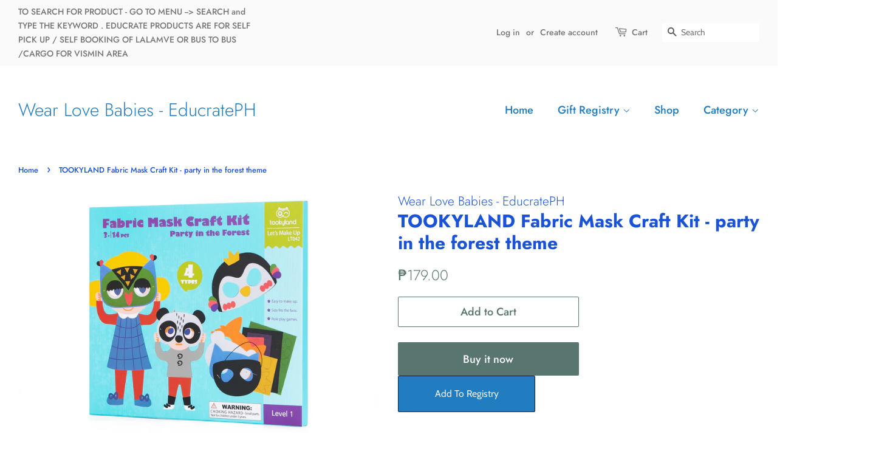

--- FILE ---
content_type: text/html; charset=utf-8
request_url: https://www.wearlovebabies.com/products/tookyland-fabric-mask-craft-kit-party-in-the-forest-theme
body_size: 17547
content:
<!doctype html>
<html class="no-js">
<head>
  <!-- Basic page needs ================================================== -->
<meta name="facebook-domain-verification" content="7v8228qfo9oyr2aoauw8ce73tf6h2c" />
  
  <!-- Basic page needs ================================================== -->
  <meta charset="utf-8">
  <meta http-equiv="X-UA-Compatible" content="IE=edge,chrome=1">

  

  <!-- Title and description ================================================== -->
  <title>
  TOOKYLAND Fabric Mask Craft Kit - party in the forest theme &ndash; Wear Love Babies - EducratePH
  </title>

  
  <meta name="description" content="Inspiring Creativity in Children 3 years ++ A great DIY craft project for parent and child. Whats better is you can do pretend play with the mask at any time.    Mask type x 4 String x 4 Felt sticker x 75">
  

  <!-- Social meta ================================================== -->
  <!-- /snippets/social-meta-tags.liquid -->




<meta property="og:site_name" content="Wear Love Babies - EducratePH">
<meta property="og:url" content="https://www.wearlovebabies.com/products/tookyland-fabric-mask-craft-kit-party-in-the-forest-theme">
<meta property="og:title" content="TOOKYLAND Fabric Mask Craft Kit - party in the forest theme">
<meta property="og:type" content="product">
<meta property="og:description" content="Inspiring Creativity in Children 3 years ++ A great DIY craft project for parent and child. Whats better is you can do pretend play with the mask at any time.    Mask type x 4 String x 4 Felt sticker x 75">

  <meta property="og:price:amount" content="179.00">
  <meta property="og:price:currency" content="PHP">

<meta property="og:image" content="http://www.wearlovebabies.com/cdn/shop/files/LT042-10_1200x1200.jpg?v=1685577301">
<meta property="og:image:secure_url" content="https://www.wearlovebabies.com/cdn/shop/files/LT042-10_1200x1200.jpg?v=1685577301">


<meta name="twitter:card" content="summary_large_image">
<meta name="twitter:title" content="TOOKYLAND Fabric Mask Craft Kit - party in the forest theme">
<meta name="twitter:description" content="Inspiring Creativity in Children 3 years ++ A great DIY craft project for parent and child. Whats better is you can do pretend play with the mask at any time.    Mask type x 4 String x 4 Felt sticker x 75">


  <!-- Helpers ================================================== -->
  <link rel="canonical" href="https://www.wearlovebabies.com/products/tookyland-fabric-mask-craft-kit-party-in-the-forest-theme">
  <meta name="viewport" content="width=device-width,initial-scale=1">
  <meta name="theme-color" content="#59756f">

  <!-- CSS ================================================== -->
  <link href="//www.wearlovebabies.com/cdn/shop/t/2/assets/timber.scss.css?v=42572846672270043291759260450" rel="stylesheet" type="text/css" media="all" />
  <link href="//www.wearlovebabies.com/cdn/shop/t/2/assets/theme.scss.css?v=34624835170934065181759260449" rel="stylesheet" type="text/css" media="all" />

  <script>
    window.theme = window.theme || {};

    var theme = {
      strings: {
        addToCart: "Add to Cart",
        soldOut: "Restocking Soon",
        unavailable: "Unavailable",
        zoomClose: "Close (Esc)",
        zoomPrev: "Previous (Left arrow key)",
        zoomNext: "Next (Right arrow key)",
        addressError: "Error looking up that address",
        addressNoResults: "No results for that address",
        addressQueryLimit: "You have exceeded the Google API usage limit. Consider upgrading to a \u003ca href=\"https:\/\/developers.google.com\/maps\/premium\/usage-limits\"\u003ePremium Plan\u003c\/a\u003e.",
        authError: "There was a problem authenticating your Google Maps API Key."
      },
      settings: {
        // Adding some settings to allow the editor to update correctly when they are changed
        enableWideLayout: true,
        typeAccentTransform: false,
        typeAccentSpacing: false,
        baseFontSize: '17px',
        headerBaseFontSize: '30px',
        accentFontSize: '18px'
      },
      variables: {
        mediaQueryMedium: 'screen and (max-width: 768px)',
        bpSmall: false
      },
      moneyFormat: "₱{{amount}}"
    }

    document.documentElement.className = document.documentElement.className.replace('no-js', 'supports-js');
  </script>

  <!-- Header hook for plugins ================================================== -->
  <script>window.performance && window.performance.mark && window.performance.mark('shopify.content_for_header.start');</script><meta name="facebook-domain-verification" content="86n3y1yxo5shstvdhyyf9vgdo4tx1b">
<meta id="shopify-digital-wallet" name="shopify-digital-wallet" content="/50724012202/digital_wallets/dialog">
<link rel="alternate" type="application/json+oembed" href="https://www.wearlovebabies.com/products/tookyland-fabric-mask-craft-kit-party-in-the-forest-theme.oembed">
<script async="async" src="/checkouts/internal/preloads.js?locale=en-PH"></script>
<script id="shopify-features" type="application/json">{"accessToken":"871dbb22cd80b2699109d0257c74b4ff","betas":["rich-media-storefront-analytics"],"domain":"www.wearlovebabies.com","predictiveSearch":true,"shopId":50724012202,"locale":"en"}</script>
<script>var Shopify = Shopify || {};
Shopify.shop = "wearlovebabies.myshopify.com";
Shopify.locale = "en";
Shopify.currency = {"active":"PHP","rate":"1.0"};
Shopify.country = "PH";
Shopify.theme = {"name":"Minimal","id":114910953642,"schema_name":"Minimal","schema_version":"12.0.5","theme_store_id":380,"role":"main"};
Shopify.theme.handle = "null";
Shopify.theme.style = {"id":null,"handle":null};
Shopify.cdnHost = "www.wearlovebabies.com/cdn";
Shopify.routes = Shopify.routes || {};
Shopify.routes.root = "/";</script>
<script type="module">!function(o){(o.Shopify=o.Shopify||{}).modules=!0}(window);</script>
<script>!function(o){function n(){var o=[];function n(){o.push(Array.prototype.slice.apply(arguments))}return n.q=o,n}var t=o.Shopify=o.Shopify||{};t.loadFeatures=n(),t.autoloadFeatures=n()}(window);</script>
<script id="shop-js-analytics" type="application/json">{"pageType":"product"}</script>
<script defer="defer" async type="module" src="//www.wearlovebabies.com/cdn/shopifycloud/shop-js/modules/v2/client.init-shop-cart-sync_BN7fPSNr.en.esm.js"></script>
<script defer="defer" async type="module" src="//www.wearlovebabies.com/cdn/shopifycloud/shop-js/modules/v2/chunk.common_Cbph3Kss.esm.js"></script>
<script defer="defer" async type="module" src="//www.wearlovebabies.com/cdn/shopifycloud/shop-js/modules/v2/chunk.modal_DKumMAJ1.esm.js"></script>
<script type="module">
  await import("//www.wearlovebabies.com/cdn/shopifycloud/shop-js/modules/v2/client.init-shop-cart-sync_BN7fPSNr.en.esm.js");
await import("//www.wearlovebabies.com/cdn/shopifycloud/shop-js/modules/v2/chunk.common_Cbph3Kss.esm.js");
await import("//www.wearlovebabies.com/cdn/shopifycloud/shop-js/modules/v2/chunk.modal_DKumMAJ1.esm.js");

  window.Shopify.SignInWithShop?.initShopCartSync?.({"fedCMEnabled":true,"windoidEnabled":true});

</script>
<script id="__st">var __st={"a":50724012202,"offset":28800,"reqid":"08d57494-d117-4abf-9d9d-aa9ba8fc4d9f-1769769791","pageurl":"www.wearlovebabies.com\/products\/tookyland-fabric-mask-craft-kit-party-in-the-forest-theme","u":"4a88286fd5ad","p":"product","rtyp":"product","rid":7778800926890};</script>
<script>window.ShopifyPaypalV4VisibilityTracking = true;</script>
<script id="captcha-bootstrap">!function(){'use strict';const t='contact',e='account',n='new_comment',o=[[t,t],['blogs',n],['comments',n],[t,'customer']],c=[[e,'customer_login'],[e,'guest_login'],[e,'recover_customer_password'],[e,'create_customer']],r=t=>t.map((([t,e])=>`form[action*='/${t}']:not([data-nocaptcha='true']) input[name='form_type'][value='${e}']`)).join(','),a=t=>()=>t?[...document.querySelectorAll(t)].map((t=>t.form)):[];function s(){const t=[...o],e=r(t);return a(e)}const i='password',u='form_key',d=['recaptcha-v3-token','g-recaptcha-response','h-captcha-response',i],f=()=>{try{return window.sessionStorage}catch{return}},m='__shopify_v',_=t=>t.elements[u];function p(t,e,n=!1){try{const o=window.sessionStorage,c=JSON.parse(o.getItem(e)),{data:r}=function(t){const{data:e,action:n}=t;return t[m]||n?{data:e,action:n}:{data:t,action:n}}(c);for(const[e,n]of Object.entries(r))t.elements[e]&&(t.elements[e].value=n);n&&o.removeItem(e)}catch(o){console.error('form repopulation failed',{error:o})}}const l='form_type',E='cptcha';function T(t){t.dataset[E]=!0}const w=window,h=w.document,L='Shopify',v='ce_forms',y='captcha';let A=!1;((t,e)=>{const n=(g='f06e6c50-85a8-45c8-87d0-21a2b65856fe',I='https://cdn.shopify.com/shopifycloud/storefront-forms-hcaptcha/ce_storefront_forms_captcha_hcaptcha.v1.5.2.iife.js',D={infoText:'Protected by hCaptcha',privacyText:'Privacy',termsText:'Terms'},(t,e,n)=>{const o=w[L][v],c=o.bindForm;if(c)return c(t,g,e,D).then(n);var r;o.q.push([[t,g,e,D],n]),r=I,A||(h.body.append(Object.assign(h.createElement('script'),{id:'captcha-provider',async:!0,src:r})),A=!0)});var g,I,D;w[L]=w[L]||{},w[L][v]=w[L][v]||{},w[L][v].q=[],w[L][y]=w[L][y]||{},w[L][y].protect=function(t,e){n(t,void 0,e),T(t)},Object.freeze(w[L][y]),function(t,e,n,w,h,L){const[v,y,A,g]=function(t,e,n){const i=e?o:[],u=t?c:[],d=[...i,...u],f=r(d),m=r(i),_=r(d.filter((([t,e])=>n.includes(e))));return[a(f),a(m),a(_),s()]}(w,h,L),I=t=>{const e=t.target;return e instanceof HTMLFormElement?e:e&&e.form},D=t=>v().includes(t);t.addEventListener('submit',(t=>{const e=I(t);if(!e)return;const n=D(e)&&!e.dataset.hcaptchaBound&&!e.dataset.recaptchaBound,o=_(e),c=g().includes(e)&&(!o||!o.value);(n||c)&&t.preventDefault(),c&&!n&&(function(t){try{if(!f())return;!function(t){const e=f();if(!e)return;const n=_(t);if(!n)return;const o=n.value;o&&e.removeItem(o)}(t);const e=Array.from(Array(32),(()=>Math.random().toString(36)[2])).join('');!function(t,e){_(t)||t.append(Object.assign(document.createElement('input'),{type:'hidden',name:u})),t.elements[u].value=e}(t,e),function(t,e){const n=f();if(!n)return;const o=[...t.querySelectorAll(`input[type='${i}']`)].map((({name:t})=>t)),c=[...d,...o],r={};for(const[a,s]of new FormData(t).entries())c.includes(a)||(r[a]=s);n.setItem(e,JSON.stringify({[m]:1,action:t.action,data:r}))}(t,e)}catch(e){console.error('failed to persist form',e)}}(e),e.submit())}));const S=(t,e)=>{t&&!t.dataset[E]&&(n(t,e.some((e=>e===t))),T(t))};for(const o of['focusin','change'])t.addEventListener(o,(t=>{const e=I(t);D(e)&&S(e,y())}));const B=e.get('form_key'),M=e.get(l),P=B&&M;t.addEventListener('DOMContentLoaded',(()=>{const t=y();if(P)for(const e of t)e.elements[l].value===M&&p(e,B);[...new Set([...A(),...v().filter((t=>'true'===t.dataset.shopifyCaptcha))])].forEach((e=>S(e,t)))}))}(h,new URLSearchParams(w.location.search),n,t,e,['guest_login'])})(!0,!0)}();</script>
<script integrity="sha256-4kQ18oKyAcykRKYeNunJcIwy7WH5gtpwJnB7kiuLZ1E=" data-source-attribution="shopify.loadfeatures" defer="defer" src="//www.wearlovebabies.com/cdn/shopifycloud/storefront/assets/storefront/load_feature-a0a9edcb.js" crossorigin="anonymous"></script>
<script data-source-attribution="shopify.dynamic_checkout.dynamic.init">var Shopify=Shopify||{};Shopify.PaymentButton=Shopify.PaymentButton||{isStorefrontPortableWallets:!0,init:function(){window.Shopify.PaymentButton.init=function(){};var t=document.createElement("script");t.src="https://www.wearlovebabies.com/cdn/shopifycloud/portable-wallets/latest/portable-wallets.en.js",t.type="module",document.head.appendChild(t)}};
</script>
<script data-source-attribution="shopify.dynamic_checkout.buyer_consent">
  function portableWalletsHideBuyerConsent(e){var t=document.getElementById("shopify-buyer-consent"),n=document.getElementById("shopify-subscription-policy-button");t&&n&&(t.classList.add("hidden"),t.setAttribute("aria-hidden","true"),n.removeEventListener("click",e))}function portableWalletsShowBuyerConsent(e){var t=document.getElementById("shopify-buyer-consent"),n=document.getElementById("shopify-subscription-policy-button");t&&n&&(t.classList.remove("hidden"),t.removeAttribute("aria-hidden"),n.addEventListener("click",e))}window.Shopify?.PaymentButton&&(window.Shopify.PaymentButton.hideBuyerConsent=portableWalletsHideBuyerConsent,window.Shopify.PaymentButton.showBuyerConsent=portableWalletsShowBuyerConsent);
</script>
<script>
  function portableWalletsCleanup(e){e&&e.src&&console.error("Failed to load portable wallets script "+e.src);var t=document.querySelectorAll("shopify-accelerated-checkout .shopify-payment-button__skeleton, shopify-accelerated-checkout-cart .wallet-cart-button__skeleton"),e=document.getElementById("shopify-buyer-consent");for(let e=0;e<t.length;e++)t[e].remove();e&&e.remove()}function portableWalletsNotLoadedAsModule(e){e instanceof ErrorEvent&&"string"==typeof e.message&&e.message.includes("import.meta")&&"string"==typeof e.filename&&e.filename.includes("portable-wallets")&&(window.removeEventListener("error",portableWalletsNotLoadedAsModule),window.Shopify.PaymentButton.failedToLoad=e,"loading"===document.readyState?document.addEventListener("DOMContentLoaded",window.Shopify.PaymentButton.init):window.Shopify.PaymentButton.init())}window.addEventListener("error",portableWalletsNotLoadedAsModule);
</script>

<script type="module" src="https://www.wearlovebabies.com/cdn/shopifycloud/portable-wallets/latest/portable-wallets.en.js" onError="portableWalletsCleanup(this)" crossorigin="anonymous"></script>
<script nomodule>
  document.addEventListener("DOMContentLoaded", portableWalletsCleanup);
</script>

<link id="shopify-accelerated-checkout-styles" rel="stylesheet" media="screen" href="https://www.wearlovebabies.com/cdn/shopifycloud/portable-wallets/latest/accelerated-checkout-backwards-compat.css" crossorigin="anonymous">
<style id="shopify-accelerated-checkout-cart">
        #shopify-buyer-consent {
  margin-top: 1em;
  display: inline-block;
  width: 100%;
}

#shopify-buyer-consent.hidden {
  display: none;
}

#shopify-subscription-policy-button {
  background: none;
  border: none;
  padding: 0;
  text-decoration: underline;
  font-size: inherit;
  cursor: pointer;
}

#shopify-subscription-policy-button::before {
  box-shadow: none;
}

      </style>

<script>window.performance && window.performance.mark && window.performance.mark('shopify.content_for_header.end');</script>

  <script src="//www.wearlovebabies.com/cdn/shop/t/2/assets/jquery-2.2.3.min.js?v=58211863146907186831603808111" type="text/javascript"></script>

  <script src="//www.wearlovebabies.com/cdn/shop/t/2/assets/lazysizes.min.js?v=155223123402716617051603808111" async="async"></script>

  
  

<link href="https://monorail-edge.shopifysvc.com" rel="dns-prefetch">
<script>(function(){if ("sendBeacon" in navigator && "performance" in window) {try {var session_token_from_headers = performance.getEntriesByType('navigation')[0].serverTiming.find(x => x.name == '_s').description;} catch {var session_token_from_headers = undefined;}var session_cookie_matches = document.cookie.match(/_shopify_s=([^;]*)/);var session_token_from_cookie = session_cookie_matches && session_cookie_matches.length === 2 ? session_cookie_matches[1] : "";var session_token = session_token_from_headers || session_token_from_cookie || "";function handle_abandonment_event(e) {var entries = performance.getEntries().filter(function(entry) {return /monorail-edge.shopifysvc.com/.test(entry.name);});if (!window.abandonment_tracked && entries.length === 0) {window.abandonment_tracked = true;var currentMs = Date.now();var navigation_start = performance.timing.navigationStart;var payload = {shop_id: 50724012202,url: window.location.href,navigation_start,duration: currentMs - navigation_start,session_token,page_type: "product"};window.navigator.sendBeacon("https://monorail-edge.shopifysvc.com/v1/produce", JSON.stringify({schema_id: "online_store_buyer_site_abandonment/1.1",payload: payload,metadata: {event_created_at_ms: currentMs,event_sent_at_ms: currentMs}}));}}window.addEventListener('pagehide', handle_abandonment_event);}}());</script>
<script id="web-pixels-manager-setup">(function e(e,d,r,n,o){if(void 0===o&&(o={}),!Boolean(null===(a=null===(i=window.Shopify)||void 0===i?void 0:i.analytics)||void 0===a?void 0:a.replayQueue)){var i,a;window.Shopify=window.Shopify||{};var t=window.Shopify;t.analytics=t.analytics||{};var s=t.analytics;s.replayQueue=[],s.publish=function(e,d,r){return s.replayQueue.push([e,d,r]),!0};try{self.performance.mark("wpm:start")}catch(e){}var l=function(){var e={modern:/Edge?\/(1{2}[4-9]|1[2-9]\d|[2-9]\d{2}|\d{4,})\.\d+(\.\d+|)|Firefox\/(1{2}[4-9]|1[2-9]\d|[2-9]\d{2}|\d{4,})\.\d+(\.\d+|)|Chrom(ium|e)\/(9{2}|\d{3,})\.\d+(\.\d+|)|(Maci|X1{2}).+ Version\/(15\.\d+|(1[6-9]|[2-9]\d|\d{3,})\.\d+)([,.]\d+|)( \(\w+\)|)( Mobile\/\w+|) Safari\/|Chrome.+OPR\/(9{2}|\d{3,})\.\d+\.\d+|(CPU[ +]OS|iPhone[ +]OS|CPU[ +]iPhone|CPU IPhone OS|CPU iPad OS)[ +]+(15[._]\d+|(1[6-9]|[2-9]\d|\d{3,})[._]\d+)([._]\d+|)|Android:?[ /-](13[3-9]|1[4-9]\d|[2-9]\d{2}|\d{4,})(\.\d+|)(\.\d+|)|Android.+Firefox\/(13[5-9]|1[4-9]\d|[2-9]\d{2}|\d{4,})\.\d+(\.\d+|)|Android.+Chrom(ium|e)\/(13[3-9]|1[4-9]\d|[2-9]\d{2}|\d{4,})\.\d+(\.\d+|)|SamsungBrowser\/([2-9]\d|\d{3,})\.\d+/,legacy:/Edge?\/(1[6-9]|[2-9]\d|\d{3,})\.\d+(\.\d+|)|Firefox\/(5[4-9]|[6-9]\d|\d{3,})\.\d+(\.\d+|)|Chrom(ium|e)\/(5[1-9]|[6-9]\d|\d{3,})\.\d+(\.\d+|)([\d.]+$|.*Safari\/(?![\d.]+ Edge\/[\d.]+$))|(Maci|X1{2}).+ Version\/(10\.\d+|(1[1-9]|[2-9]\d|\d{3,})\.\d+)([,.]\d+|)( \(\w+\)|)( Mobile\/\w+|) Safari\/|Chrome.+OPR\/(3[89]|[4-9]\d|\d{3,})\.\d+\.\d+|(CPU[ +]OS|iPhone[ +]OS|CPU[ +]iPhone|CPU IPhone OS|CPU iPad OS)[ +]+(10[._]\d+|(1[1-9]|[2-9]\d|\d{3,})[._]\d+)([._]\d+|)|Android:?[ /-](13[3-9]|1[4-9]\d|[2-9]\d{2}|\d{4,})(\.\d+|)(\.\d+|)|Mobile Safari.+OPR\/([89]\d|\d{3,})\.\d+\.\d+|Android.+Firefox\/(13[5-9]|1[4-9]\d|[2-9]\d{2}|\d{4,})\.\d+(\.\d+|)|Android.+Chrom(ium|e)\/(13[3-9]|1[4-9]\d|[2-9]\d{2}|\d{4,})\.\d+(\.\d+|)|Android.+(UC? ?Browser|UCWEB|U3)[ /]?(15\.([5-9]|\d{2,})|(1[6-9]|[2-9]\d|\d{3,})\.\d+)\.\d+|SamsungBrowser\/(5\.\d+|([6-9]|\d{2,})\.\d+)|Android.+MQ{2}Browser\/(14(\.(9|\d{2,})|)|(1[5-9]|[2-9]\d|\d{3,})(\.\d+|))(\.\d+|)|K[Aa][Ii]OS\/(3\.\d+|([4-9]|\d{2,})\.\d+)(\.\d+|)/},d=e.modern,r=e.legacy,n=navigator.userAgent;return n.match(d)?"modern":n.match(r)?"legacy":"unknown"}(),u="modern"===l?"modern":"legacy",c=(null!=n?n:{modern:"",legacy:""})[u],f=function(e){return[e.baseUrl,"/wpm","/b",e.hashVersion,"modern"===e.buildTarget?"m":"l",".js"].join("")}({baseUrl:d,hashVersion:r,buildTarget:u}),m=function(e){var d=e.version,r=e.bundleTarget,n=e.surface,o=e.pageUrl,i=e.monorailEndpoint;return{emit:function(e){var a=e.status,t=e.errorMsg,s=(new Date).getTime(),l=JSON.stringify({metadata:{event_sent_at_ms:s},events:[{schema_id:"web_pixels_manager_load/3.1",payload:{version:d,bundle_target:r,page_url:o,status:a,surface:n,error_msg:t},metadata:{event_created_at_ms:s}}]});if(!i)return console&&console.warn&&console.warn("[Web Pixels Manager] No Monorail endpoint provided, skipping logging."),!1;try{return self.navigator.sendBeacon.bind(self.navigator)(i,l)}catch(e){}var u=new XMLHttpRequest;try{return u.open("POST",i,!0),u.setRequestHeader("Content-Type","text/plain"),u.send(l),!0}catch(e){return console&&console.warn&&console.warn("[Web Pixels Manager] Got an unhandled error while logging to Monorail."),!1}}}}({version:r,bundleTarget:l,surface:e.surface,pageUrl:self.location.href,monorailEndpoint:e.monorailEndpoint});try{o.browserTarget=l,function(e){var d=e.src,r=e.async,n=void 0===r||r,o=e.onload,i=e.onerror,a=e.sri,t=e.scriptDataAttributes,s=void 0===t?{}:t,l=document.createElement("script"),u=document.querySelector("head"),c=document.querySelector("body");if(l.async=n,l.src=d,a&&(l.integrity=a,l.crossOrigin="anonymous"),s)for(var f in s)if(Object.prototype.hasOwnProperty.call(s,f))try{l.dataset[f]=s[f]}catch(e){}if(o&&l.addEventListener("load",o),i&&l.addEventListener("error",i),u)u.appendChild(l);else{if(!c)throw new Error("Did not find a head or body element to append the script");c.appendChild(l)}}({src:f,async:!0,onload:function(){if(!function(){var e,d;return Boolean(null===(d=null===(e=window.Shopify)||void 0===e?void 0:e.analytics)||void 0===d?void 0:d.initialized)}()){var d=window.webPixelsManager.init(e)||void 0;if(d){var r=window.Shopify.analytics;r.replayQueue.forEach((function(e){var r=e[0],n=e[1],o=e[2];d.publishCustomEvent(r,n,o)})),r.replayQueue=[],r.publish=d.publishCustomEvent,r.visitor=d.visitor,r.initialized=!0}}},onerror:function(){return m.emit({status:"failed",errorMsg:"".concat(f," has failed to load")})},sri:function(e){var d=/^sha384-[A-Za-z0-9+/=]+$/;return"string"==typeof e&&d.test(e)}(c)?c:"",scriptDataAttributes:o}),m.emit({status:"loading"})}catch(e){m.emit({status:"failed",errorMsg:(null==e?void 0:e.message)||"Unknown error"})}}})({shopId: 50724012202,storefrontBaseUrl: "https://www.wearlovebabies.com",extensionsBaseUrl: "https://extensions.shopifycdn.com/cdn/shopifycloud/web-pixels-manager",monorailEndpoint: "https://monorail-edge.shopifysvc.com/unstable/produce_batch",surface: "storefront-renderer",enabledBetaFlags: ["2dca8a86"],webPixelsConfigList: [{"id":"32506026","configuration":"{\"pid\":\"RWrMfOXmfNCvHaSpyY+jfbthLDv3R1gbzsKFar5KnLo=\"}","eventPayloadVersion":"v1","runtimeContext":"STRICT","scriptVersion":"04306dedabeddadf854cdadeaf48c82c","type":"APP","apiClientId":31271321601,"privacyPurposes":["ANALYTICS","MARKETING","SALE_OF_DATA"],"dataSharingAdjustments":{"protectedCustomerApprovalScopes":["read_customer_address","read_customer_email","read_customer_name","read_customer_personal_data","read_customer_phone"]}},{"id":"shopify-app-pixel","configuration":"{}","eventPayloadVersion":"v1","runtimeContext":"STRICT","scriptVersion":"0450","apiClientId":"shopify-pixel","type":"APP","privacyPurposes":["ANALYTICS","MARKETING"]},{"id":"shopify-custom-pixel","eventPayloadVersion":"v1","runtimeContext":"LAX","scriptVersion":"0450","apiClientId":"shopify-pixel","type":"CUSTOM","privacyPurposes":["ANALYTICS","MARKETING"]}],isMerchantRequest: false,initData: {"shop":{"name":"Wear Love Babies - EducratePH","paymentSettings":{"currencyCode":"PHP"},"myshopifyDomain":"wearlovebabies.myshopify.com","countryCode":"PH","storefrontUrl":"https:\/\/www.wearlovebabies.com"},"customer":null,"cart":null,"checkout":null,"productVariants":[{"price":{"amount":179.0,"currencyCode":"PHP"},"product":{"title":"TOOKYLAND Fabric Mask Craft Kit - party in the forest theme","vendor":"Wear Love Babies - EducratePH","id":"7778800926890","untranslatedTitle":"TOOKYLAND Fabric Mask Craft Kit - party in the forest theme","url":"\/products\/tookyland-fabric-mask-craft-kit-party-in-the-forest-theme","type":""},"id":"44852197916842","image":{"src":"\/\/www.wearlovebabies.com\/cdn\/shop\/files\/LT042-10.jpg?v=1685577301"},"sku":"LT-042","title":"Default Title","untranslatedTitle":"Default Title"}],"purchasingCompany":null},},"https://www.wearlovebabies.com/cdn","1d2a099fw23dfb22ep557258f5m7a2edbae",{"modern":"","legacy":""},{"shopId":"50724012202","storefrontBaseUrl":"https:\/\/www.wearlovebabies.com","extensionBaseUrl":"https:\/\/extensions.shopifycdn.com\/cdn\/shopifycloud\/web-pixels-manager","surface":"storefront-renderer","enabledBetaFlags":"[\"2dca8a86\"]","isMerchantRequest":"false","hashVersion":"1d2a099fw23dfb22ep557258f5m7a2edbae","publish":"custom","events":"[[\"page_viewed\",{}],[\"product_viewed\",{\"productVariant\":{\"price\":{\"amount\":179.0,\"currencyCode\":\"PHP\"},\"product\":{\"title\":\"TOOKYLAND Fabric Mask Craft Kit - party in the forest theme\",\"vendor\":\"Wear Love Babies - EducratePH\",\"id\":\"7778800926890\",\"untranslatedTitle\":\"TOOKYLAND Fabric Mask Craft Kit - party in the forest theme\",\"url\":\"\/products\/tookyland-fabric-mask-craft-kit-party-in-the-forest-theme\",\"type\":\"\"},\"id\":\"44852197916842\",\"image\":{\"src\":\"\/\/www.wearlovebabies.com\/cdn\/shop\/files\/LT042-10.jpg?v=1685577301\"},\"sku\":\"LT-042\",\"title\":\"Default Title\",\"untranslatedTitle\":\"Default Title\"}}]]"});</script><script>
  window.ShopifyAnalytics = window.ShopifyAnalytics || {};
  window.ShopifyAnalytics.meta = window.ShopifyAnalytics.meta || {};
  window.ShopifyAnalytics.meta.currency = 'PHP';
  var meta = {"product":{"id":7778800926890,"gid":"gid:\/\/shopify\/Product\/7778800926890","vendor":"Wear Love Babies - EducratePH","type":"","handle":"tookyland-fabric-mask-craft-kit-party-in-the-forest-theme","variants":[{"id":44852197916842,"price":17900,"name":"TOOKYLAND Fabric Mask Craft Kit - party in the forest theme","public_title":null,"sku":"LT-042"}],"remote":false},"page":{"pageType":"product","resourceType":"product","resourceId":7778800926890,"requestId":"08d57494-d117-4abf-9d9d-aa9ba8fc4d9f-1769769791"}};
  for (var attr in meta) {
    window.ShopifyAnalytics.meta[attr] = meta[attr];
  }
</script>
<script class="analytics">
  (function () {
    var customDocumentWrite = function(content) {
      var jquery = null;

      if (window.jQuery) {
        jquery = window.jQuery;
      } else if (window.Checkout && window.Checkout.$) {
        jquery = window.Checkout.$;
      }

      if (jquery) {
        jquery('body').append(content);
      }
    };

    var hasLoggedConversion = function(token) {
      if (token) {
        return document.cookie.indexOf('loggedConversion=' + token) !== -1;
      }
      return false;
    }

    var setCookieIfConversion = function(token) {
      if (token) {
        var twoMonthsFromNow = new Date(Date.now());
        twoMonthsFromNow.setMonth(twoMonthsFromNow.getMonth() + 2);

        document.cookie = 'loggedConversion=' + token + '; expires=' + twoMonthsFromNow;
      }
    }

    var trekkie = window.ShopifyAnalytics.lib = window.trekkie = window.trekkie || [];
    if (trekkie.integrations) {
      return;
    }
    trekkie.methods = [
      'identify',
      'page',
      'ready',
      'track',
      'trackForm',
      'trackLink'
    ];
    trekkie.factory = function(method) {
      return function() {
        var args = Array.prototype.slice.call(arguments);
        args.unshift(method);
        trekkie.push(args);
        return trekkie;
      };
    };
    for (var i = 0; i < trekkie.methods.length; i++) {
      var key = trekkie.methods[i];
      trekkie[key] = trekkie.factory(key);
    }
    trekkie.load = function(config) {
      trekkie.config = config || {};
      trekkie.config.initialDocumentCookie = document.cookie;
      var first = document.getElementsByTagName('script')[0];
      var script = document.createElement('script');
      script.type = 'text/javascript';
      script.onerror = function(e) {
        var scriptFallback = document.createElement('script');
        scriptFallback.type = 'text/javascript';
        scriptFallback.onerror = function(error) {
                var Monorail = {
      produce: function produce(monorailDomain, schemaId, payload) {
        var currentMs = new Date().getTime();
        var event = {
          schema_id: schemaId,
          payload: payload,
          metadata: {
            event_created_at_ms: currentMs,
            event_sent_at_ms: currentMs
          }
        };
        return Monorail.sendRequest("https://" + monorailDomain + "/v1/produce", JSON.stringify(event));
      },
      sendRequest: function sendRequest(endpointUrl, payload) {
        // Try the sendBeacon API
        if (window && window.navigator && typeof window.navigator.sendBeacon === 'function' && typeof window.Blob === 'function' && !Monorail.isIos12()) {
          var blobData = new window.Blob([payload], {
            type: 'text/plain'
          });

          if (window.navigator.sendBeacon(endpointUrl, blobData)) {
            return true;
          } // sendBeacon was not successful

        } // XHR beacon

        var xhr = new XMLHttpRequest();

        try {
          xhr.open('POST', endpointUrl);
          xhr.setRequestHeader('Content-Type', 'text/plain');
          xhr.send(payload);
        } catch (e) {
          console.log(e);
        }

        return false;
      },
      isIos12: function isIos12() {
        return window.navigator.userAgent.lastIndexOf('iPhone; CPU iPhone OS 12_') !== -1 || window.navigator.userAgent.lastIndexOf('iPad; CPU OS 12_') !== -1;
      }
    };
    Monorail.produce('monorail-edge.shopifysvc.com',
      'trekkie_storefront_load_errors/1.1',
      {shop_id: 50724012202,
      theme_id: 114910953642,
      app_name: "storefront",
      context_url: window.location.href,
      source_url: "//www.wearlovebabies.com/cdn/s/trekkie.storefront.c59ea00e0474b293ae6629561379568a2d7c4bba.min.js"});

        };
        scriptFallback.async = true;
        scriptFallback.src = '//www.wearlovebabies.com/cdn/s/trekkie.storefront.c59ea00e0474b293ae6629561379568a2d7c4bba.min.js';
        first.parentNode.insertBefore(scriptFallback, first);
      };
      script.async = true;
      script.src = '//www.wearlovebabies.com/cdn/s/trekkie.storefront.c59ea00e0474b293ae6629561379568a2d7c4bba.min.js';
      first.parentNode.insertBefore(script, first);
    };
    trekkie.load(
      {"Trekkie":{"appName":"storefront","development":false,"defaultAttributes":{"shopId":50724012202,"isMerchantRequest":null,"themeId":114910953642,"themeCityHash":"13597201340470115603","contentLanguage":"en","currency":"PHP","eventMetadataId":"17150785-c352-4f51-ad92-37c5b831f483"},"isServerSideCookieWritingEnabled":true,"monorailRegion":"shop_domain","enabledBetaFlags":["65f19447","b5387b81"]},"Session Attribution":{},"S2S":{"facebookCapiEnabled":true,"source":"trekkie-storefront-renderer","apiClientId":580111}}
    );

    var loaded = false;
    trekkie.ready(function() {
      if (loaded) return;
      loaded = true;

      window.ShopifyAnalytics.lib = window.trekkie;

      var originalDocumentWrite = document.write;
      document.write = customDocumentWrite;
      try { window.ShopifyAnalytics.merchantGoogleAnalytics.call(this); } catch(error) {};
      document.write = originalDocumentWrite;

      window.ShopifyAnalytics.lib.page(null,{"pageType":"product","resourceType":"product","resourceId":7778800926890,"requestId":"08d57494-d117-4abf-9d9d-aa9ba8fc4d9f-1769769791","shopifyEmitted":true});

      var match = window.location.pathname.match(/checkouts\/(.+)\/(thank_you|post_purchase)/)
      var token = match? match[1]: undefined;
      if (!hasLoggedConversion(token)) {
        setCookieIfConversion(token);
        window.ShopifyAnalytics.lib.track("Viewed Product",{"currency":"PHP","variantId":44852197916842,"productId":7778800926890,"productGid":"gid:\/\/shopify\/Product\/7778800926890","name":"TOOKYLAND Fabric Mask Craft Kit - party in the forest theme","price":"179.00","sku":"LT-042","brand":"Wear Love Babies - EducratePH","variant":null,"category":"","nonInteraction":true,"remote":false},undefined,undefined,{"shopifyEmitted":true});
      window.ShopifyAnalytics.lib.track("monorail:\/\/trekkie_storefront_viewed_product\/1.1",{"currency":"PHP","variantId":44852197916842,"productId":7778800926890,"productGid":"gid:\/\/shopify\/Product\/7778800926890","name":"TOOKYLAND Fabric Mask Craft Kit - party in the forest theme","price":"179.00","sku":"LT-042","brand":"Wear Love Babies - EducratePH","variant":null,"category":"","nonInteraction":true,"remote":false,"referer":"https:\/\/www.wearlovebabies.com\/products\/tookyland-fabric-mask-craft-kit-party-in-the-forest-theme"});
      }
    });


        var eventsListenerScript = document.createElement('script');
        eventsListenerScript.async = true;
        eventsListenerScript.src = "//www.wearlovebabies.com/cdn/shopifycloud/storefront/assets/shop_events_listener-3da45d37.js";
        document.getElementsByTagName('head')[0].appendChild(eventsListenerScript);

})();</script>
<script
  defer
  src="https://www.wearlovebabies.com/cdn/shopifycloud/perf-kit/shopify-perf-kit-3.1.0.min.js"
  data-application="storefront-renderer"
  data-shop-id="50724012202"
  data-render-region="gcp-us-central1"
  data-page-type="product"
  data-theme-instance-id="114910953642"
  data-theme-name="Minimal"
  data-theme-version="12.0.5"
  data-monorail-region="shop_domain"
  data-resource-timing-sampling-rate="10"
  data-shs="true"
  data-shs-beacon="true"
  data-shs-export-with-fetch="true"
  data-shs-logs-sample-rate="1"
  data-shs-beacon-endpoint="https://www.wearlovebabies.com/api/collect"
></script>
</head>

<body id="tookyland-fabric-mask-craft-kit-party-in-the-forest-theme" class="template-product">

  <div id="shopify-section-header" class="shopify-section"><style>
  .logo__image-wrapper {
    max-width: 0px;
  }
  /*================= If logo is above navigation ================== */
  

  /*============ If logo is on the same line as navigation ============ */
  


  
    @media screen and (min-width: 769px) {
      .site-nav {
        text-align: right!important;
      }
    }
  
</style>

<div data-section-id="header" data-section-type="header-section">
  <div class="header-bar">
    <div class="wrapper medium-down--hide">
      <div class="post-large--display-table">

        
          <div class="header-bar__left post-large--display-table-cell">

            

            

            
              <div class="header-bar__module header-bar__message">
                
                  TO SEARCH FOR PRODUCT - GO TO MENU --&gt; SEARCH and TYPE THE KEYWORD . EDUCRATE PRODUCTS ARE FOR SELF PICK UP / SELF BOOKING OF LALAMVE OR BUS TO BUS /CARGO FOR VISMIN AREA
                
              </div>
            

          </div>
        

        <div class="header-bar__right post-large--display-table-cell">

          
            <ul class="header-bar__module header-bar__module--list">
              
                <li>
                  <a href="/account/login" id="customer_login_link">Log in</a>
                </li>
                <li>or</li>
                <li>
                  <a href="/account/register" id="customer_register_link">Create account</a>
                </li>
              
            </ul>
          

          <div class="header-bar__module">
            <span class="header-bar__sep" aria-hidden="true"></span>
            <a href="/cart" class="cart-page-link">
              <span class="icon icon-cart header-bar__cart-icon" aria-hidden="true"></span>
            </a>
          </div>

          <div class="header-bar__module">
            <a href="/cart" class="cart-page-link">
              Cart
              <span class="cart-count header-bar__cart-count hidden-count">0</span>
            </a>
          </div>

          
            
              <div class="header-bar__module header-bar__search">
                


  <form action="/search" method="get" class="header-bar__search-form clearfix" role="search">
    
    <button type="submit" class="btn btn--search icon-fallback-text header-bar__search-submit">
      <span class="icon icon-search" aria-hidden="true"></span>
      <span class="fallback-text">Search</span>
    </button>
    <input type="search" name="q" value="" aria-label="Search" class="header-bar__search-input" placeholder="Search">
  </form>


              </div>
            
          

        </div>
      </div>
    </div>

    <div class="wrapper post-large--hide announcement-bar--mobile">
      
        
          <span>TO SEARCH FOR PRODUCT - GO TO MENU --&gt; SEARCH and TYPE THE KEYWORD . EDUCRATE PRODUCTS ARE FOR SELF PICK UP / SELF BOOKING OF LALAMVE OR BUS TO BUS /CARGO FOR VISMIN AREA</span>
        
      
    </div>

    <div class="wrapper post-large--hide">
      
        <button type="button" class="mobile-nav-trigger" id="MobileNavTrigger" aria-controls="MobileNav" aria-expanded="false">
          <span class="icon icon-hamburger" aria-hidden="true"></span>
          Menu
        </button>
      
      <a href="/cart" class="cart-page-link mobile-cart-page-link">
        <span class="icon icon-cart header-bar__cart-icon" aria-hidden="true"></span>
        Cart <span class="cart-count hidden-count">0</span>
      </a>
    </div>
    <nav role="navigation">
  <ul id="MobileNav" class="mobile-nav post-large--hide">
    
      
        <li class="mobile-nav__link">
          <a
            href="/"
            class="mobile-nav"
            >
            Home
          </a>
        </li>
      
    
      
        
        <li class="mobile-nav__link" aria-haspopup="true">
          <a
            href="#"
            class="mobile-nav__sublist-trigger"
            aria-controls="MobileNav-Parent-2"
            aria-expanded="false">
            Gift Registry
            <span class="icon-fallback-text mobile-nav__sublist-expand" aria-hidden="true">
  <span class="icon icon-plus" aria-hidden="true"></span>
  <span class="fallback-text">+</span>
</span>
<span class="icon-fallback-text mobile-nav__sublist-contract" aria-hidden="true">
  <span class="icon icon-minus" aria-hidden="true"></span>
  <span class="fallback-text">-</span>
</span>

          </a>
          <ul
            id="MobileNav-Parent-2"
            class="mobile-nav__sublist">
            
            
              
                <li class="mobile-nav__sublist-link">
                  <a
                    href="/pages/gift-registry-faq"
                    >
                    Gift Registry FAQ
                  </a>
                </li>
              
            
              
                <li class="mobile-nav__sublist-link">
                  <a
                    href="/pages/swym-registry-form?mode=create"
                    >
                    Create a Registry
                  </a>
                </li>
              
            
              
                <li class="mobile-nav__sublist-link">
                  <a
                    href="/pages/swym-registry-manage"
                    >
                    Manage Registries
                  </a>
                </li>
              
            
              
                <li class="mobile-nav__sublist-link">
                  <a
                    href="/pages/swym-registry-find"
                    >
                    Find a registry
                  </a>
                </li>
              
            
          </ul>
        </li>
      
    
      
        <li class="mobile-nav__link">
          <a
            href="/collections/all"
            class="mobile-nav"
            >
            Shop
          </a>
        </li>
      
    
      
        
        <li class="mobile-nav__link" aria-haspopup="true">
          <a
            href="/collections"
            class="mobile-nav__sublist-trigger"
            aria-controls="MobileNav-Parent-4"
            aria-expanded="false">
            Category
            <span class="icon-fallback-text mobile-nav__sublist-expand" aria-hidden="true">
  <span class="icon icon-plus" aria-hidden="true"></span>
  <span class="fallback-text">+</span>
</span>
<span class="icon-fallback-text mobile-nav__sublist-contract" aria-hidden="true">
  <span class="icon icon-minus" aria-hidden="true"></span>
  <span class="fallback-text">-</span>
</span>

          </a>
          <ul
            id="MobileNav-Parent-4"
            class="mobile-nav__sublist">
            
            
              
                <li class="mobile-nav__sublist-link">
                  <a
                    href="/collections/feeding-essentials"
                    >
                    Feeding Essentials
                  </a>
                </li>
              
            
              
                <li class="mobile-nav__sublist-link">
                  <a
                    href="/collections/arts-and-crafts"
                    >
                    Arts and Craft
                  </a>
                </li>
              
            
              
                <li class="mobile-nav__sublist-link">
                  <a
                    href="/collections/balance-board"
                    >
                    Balance and Coordination
                  </a>
                </li>
              
            
              
                <li class="mobile-nav__sublist-link">
                  <a
                    href="/collections/pretend-play-toys"
                    >
                    Pretend Play
                  </a>
                </li>
              
            
              
                <li class="mobile-nav__sublist-link">
                  <a
                    href="/collections/reusable-activities-educational-workbook"
                    >
                    Reusable Activity Books /Sticker
                  </a>
                </li>
              
            
              
                <li class="mobile-nav__sublist-link">
                  <a
                    href="/collections/outdoor-playground"
                    >
                    Outdoor PlayGround and Accesories
                  </a>
                </li>
              
            
              
                <li class="mobile-nav__sublist-link">
                  <a
                    href="/collections/pikler-triangle"
                    >
                    Indoor Play Gym and Furniture
                  </a>
                </li>
              
            
              
                <li class="mobile-nav__sublist-link">
                  <a
                    href="/collections/hi-pando-educational-wooden-toys"
                    >
                    Hi Pando Educational Wooden Toys
                  </a>
                </li>
              
            
              
                <li class="mobile-nav__sublist-link">
                  <a
                    href="/collections/tooky-toy-educational-wooden-toys"
                    >
                    Tooky Toy Educational Wooden Toys
                  </a>
                </li>
              
            
          </ul>
        </li>
      
    

    
      
        <li class="mobile-nav__link">
          <a href="/account/login" id="customer_login_link">Log in</a>
        </li>
        <li class="mobile-nav__link">
          <a href="/account/register" id="customer_register_link">Create account</a>
        </li>
      
    

    <li class="mobile-nav__link">
      
        <div class="header-bar__module header-bar__search">
          


  <form action="/search" method="get" class="header-bar__search-form clearfix" role="search">
    
    <button type="submit" class="btn btn--search icon-fallback-text header-bar__search-submit">
      <span class="icon icon-search" aria-hidden="true"></span>
      <span class="fallback-text">Search</span>
    </button>
    <input type="search" name="q" value="" aria-label="Search" class="header-bar__search-input" placeholder="Search">
  </form>


        </div>
      
    </li>
  </ul>
</nav>

  </div>

  <header class="site-header" role="banner">
    <div class="wrapper">

      
        <div class="grid--full post-large--display-table">
          <div class="grid__item post-large--one-third post-large--display-table-cell">
            
              <div class="h1 site-header__logo post-large--left" itemscope itemtype="http://schema.org/Organization">
            
              
                <a href="/" itemprop="url">Wear Love Babies - EducratePH</a>
              
            
              </div>
            
          </div>
          <div class="grid__item post-large--two-thirds post-large--display-table-cell medium-down--hide">
            
<nav>
  <ul class="site-nav" id="AccessibleNav">
    
      
        <li>
          <a
            href="/"
            class="site-nav__link"
            data-meganav-type="child"
            >
              Home
          </a>
        </li>
      
    
      
      
        <li
          class="site-nav--has-dropdown "
          aria-haspopup="true">
          <a
            href="#"
            class="site-nav__link"
            data-meganav-type="parent"
            aria-controls="MenuParent-2"
            aria-expanded="false"
            >
              Gift Registry
              <span class="icon icon-arrow-down" aria-hidden="true"></span>
          </a>
          <ul
            id="MenuParent-2"
            class="site-nav__dropdown "
            data-meganav-dropdown>
            
              
                <li>
                  <a
                    href="/pages/gift-registry-faq"
                    class="site-nav__link"
                    data-meganav-type="child"
                    
                    tabindex="-1">
                      Gift Registry FAQ
                  </a>
                </li>
              
            
              
                <li>
                  <a
                    href="/pages/swym-registry-form?mode=create"
                    class="site-nav__link"
                    data-meganav-type="child"
                    
                    tabindex="-1">
                      Create a Registry
                  </a>
                </li>
              
            
              
                <li>
                  <a
                    href="/pages/swym-registry-manage"
                    class="site-nav__link"
                    data-meganav-type="child"
                    
                    tabindex="-1">
                      Manage Registries
                  </a>
                </li>
              
            
              
                <li>
                  <a
                    href="/pages/swym-registry-find"
                    class="site-nav__link"
                    data-meganav-type="child"
                    
                    tabindex="-1">
                      Find a registry
                  </a>
                </li>
              
            
          </ul>
        </li>
      
    
      
        <li>
          <a
            href="/collections/all"
            class="site-nav__link"
            data-meganav-type="child"
            >
              Shop
          </a>
        </li>
      
    
      
      
        <li
          class="site-nav--has-dropdown "
          aria-haspopup="true">
          <a
            href="/collections"
            class="site-nav__link"
            data-meganav-type="parent"
            aria-controls="MenuParent-4"
            aria-expanded="false"
            >
              Category
              <span class="icon icon-arrow-down" aria-hidden="true"></span>
          </a>
          <ul
            id="MenuParent-4"
            class="site-nav__dropdown "
            data-meganav-dropdown>
            
              
                <li>
                  <a
                    href="/collections/feeding-essentials"
                    class="site-nav__link"
                    data-meganav-type="child"
                    
                    tabindex="-1">
                      Feeding Essentials
                  </a>
                </li>
              
            
              
                <li>
                  <a
                    href="/collections/arts-and-crafts"
                    class="site-nav__link"
                    data-meganav-type="child"
                    
                    tabindex="-1">
                      Arts and Craft
                  </a>
                </li>
              
            
              
                <li>
                  <a
                    href="/collections/balance-board"
                    class="site-nav__link"
                    data-meganav-type="child"
                    
                    tabindex="-1">
                      Balance and Coordination
                  </a>
                </li>
              
            
              
                <li>
                  <a
                    href="/collections/pretend-play-toys"
                    class="site-nav__link"
                    data-meganav-type="child"
                    
                    tabindex="-1">
                      Pretend Play
                  </a>
                </li>
              
            
              
                <li>
                  <a
                    href="/collections/reusable-activities-educational-workbook"
                    class="site-nav__link"
                    data-meganav-type="child"
                    
                    tabindex="-1">
                      Reusable Activity Books /Sticker
                  </a>
                </li>
              
            
              
                <li>
                  <a
                    href="/collections/outdoor-playground"
                    class="site-nav__link"
                    data-meganav-type="child"
                    
                    tabindex="-1">
                      Outdoor PlayGround and Accesories
                  </a>
                </li>
              
            
              
                <li>
                  <a
                    href="/collections/pikler-triangle"
                    class="site-nav__link"
                    data-meganav-type="child"
                    
                    tabindex="-1">
                      Indoor Play Gym and Furniture
                  </a>
                </li>
              
            
              
                <li>
                  <a
                    href="/collections/hi-pando-educational-wooden-toys"
                    class="site-nav__link"
                    data-meganav-type="child"
                    
                    tabindex="-1">
                      Hi Pando Educational Wooden Toys
                  </a>
                </li>
              
            
              
                <li>
                  <a
                    href="/collections/tooky-toy-educational-wooden-toys"
                    class="site-nav__link"
                    data-meganav-type="child"
                    
                    tabindex="-1">
                      Tooky Toy Educational Wooden Toys
                  </a>
                </li>
              
            
          </ul>
        </li>
      
    
  </ul>
</nav>

          </div>
        </div>
      

    </div>
  </header>
</div>



</div>

  <main class="wrapper main-content" role="main">
    <div class="grid">
        <div class="grid__item">
          

<div id="shopify-section-product-template" class="shopify-section"><div itemscope itemtype="http://schema.org/Product" id="ProductSection" data-section-id="product-template" data-section-type="product-template" data-image-zoom-type="lightbox" data-show-extra-tab="false" data-extra-tab-content="" data-enable-history-state="true">

  

  

  <meta itemprop="url" content="https://www.wearlovebabies.com/products/tookyland-fabric-mask-craft-kit-party-in-the-forest-theme">
  <meta itemprop="image" content="//www.wearlovebabies.com/cdn/shop/files/LT042-10_grande.jpg?v=1685577301">

  <div class="section-header section-header--breadcrumb">
    

<nav class="breadcrumb" role="navigation" aria-label="breadcrumbs">
  <a href="/" title="Back to the frontpage">Home</a>

  

    
    <span aria-hidden="true" class="breadcrumb__sep">&rsaquo;</span>
    <span>TOOKYLAND Fabric Mask Craft Kit - party in the forest theme</span>

  
</nav>


  </div>

  <div class="product-single">
    <div class="grid product-single__hero">
      <div class="grid__item post-large--one-half">
        
        
<div id="shopify-product-reviews" data-id="7778800926890"></div>

        

          <div class="product-single__photos">
            

            
              
              
<style>
  

  #ProductImage-36258017149098 {
    max-width: 700px;
    max-height: 466.573482428115px;
  }
  #ProductImageWrapper-36258017149098 {
    max-width: 700px;
  }
</style>


              <div id="ProductImageWrapper-36258017149098" class="product-single__image-wrapper supports-js zoom-lightbox" data-image-id="36258017149098">
                <div style="padding-top:66.65335463258786%;">
                  <img id="ProductImage-36258017149098"
                       class="product-single__image lazyload"
                       src="//www.wearlovebabies.com/cdn/shop/files/LT042-10_300x300.jpg?v=1685577301"
                       data-src="//www.wearlovebabies.com/cdn/shop/files/LT042-10_{width}x.jpg?v=1685577301"
                       data-widths="[180, 370, 540, 740, 900, 1080, 1296, 1512, 1728, 2048]"
                       data-aspectratio="1.500299580587178"
                       data-sizes="auto"
                       
                       alt="TOOKYLAND Fabric Mask Craft Kit - party in the forest theme">
                </div>
              </div>
            

            <noscript>
              <img src="//www.wearlovebabies.com/cdn/shop/files/LT042-10_1024x1024@2x.jpg?v=1685577301" alt="TOOKYLAND Fabric Mask Craft Kit - party in the forest theme">
            </noscript>
          </div>

          

        

        
        <ul class="gallery" class="hidden">
          
          <li data-image-id="36258017149098" class="gallery__item" data-mfp-src="//www.wearlovebabies.com/cdn/shop/files/LT042-10_1024x1024@2x.jpg?v=1685577301"></li>
          
        </ul>
        

      </div>
      <div class="grid__item post-large--one-half">
        
          <span class="h3" itemprop="brand">Wear Love Babies - EducratePH</span>
        
        <h1 class="product-single__title" itemprop="name">TOOKYLAND Fabric Mask Craft Kit - party in the forest theme</h1>

        <div itemprop="offers" itemscope itemtype="http://schema.org/Offer">
          

          <meta itemprop="priceCurrency" content="PHP">
          <link itemprop="availability" href="http://schema.org/InStock">

          <div class="product-single__prices">
            <span id="PriceA11y" class="visually-hidden">Regular price</span>
            <span id="ProductPrice" class="product-single__price" itemprop="price" content="179.0">
              ₱179.00
            </span>

            
              <span id="ComparePriceA11y" class="visually-hidden" aria-hidden="true">Sale price</span>
              <s id="ComparePrice" class="product-single__sale-price hide">
                ₱0.00
              </s>
            

            <span class="product-unit-price hide" data-unit-price-container><span class="visually-hidden">Unit price</span>
  <span data-unit-price></span><span aria-hidden="true">/</span><span class="visually-hidden">per</span><span data-unit-price-base-unit></span></span>


          </div><form method="post" action="/cart/add" id="product_form_7778800926890" accept-charset="UTF-8" class="product-form--wide" enctype="multipart/form-data"><input type="hidden" name="form_type" value="product" /><input type="hidden" name="utf8" value="✓" />
            <select name="id" id="ProductSelect-product-template" class="product-single__variants">
              
                

                  <option  selected="selected"  data-sku="LT-042" value="44852197916842">Default Title - ₱179.00 PHP</option>

                
              
            </select>

            <div class="product-single__quantity is-hidden">
              <label for="Quantity">Quantity</label>
              <input type="number" id="Quantity" name="quantity" value="1" min="1" class="quantity-selector">
            </div>

            <button type="submit" name="add" id="AddToCart" class="btn btn--wide btn--secondary">
              <span id="AddToCartText">Add to Cart</span>
            </button>
            
              <div data-shopify="payment-button" class="shopify-payment-button"> <shopify-accelerated-checkout recommended="null" fallback="{&quot;supports_subs&quot;:true,&quot;supports_def_opts&quot;:true,&quot;name&quot;:&quot;buy_it_now&quot;,&quot;wallet_params&quot;:{}}" access-token="871dbb22cd80b2699109d0257c74b4ff" buyer-country="PH" buyer-locale="en" buyer-currency="PHP" variant-params="[{&quot;id&quot;:44852197916842,&quot;requiresShipping&quot;:true}]" shop-id="50724012202" enabled-flags="[&quot;d6d12da0&quot;]" > <div class="shopify-payment-button__button" role="button" disabled aria-hidden="true" style="background-color: transparent; border: none"> <div class="shopify-payment-button__skeleton">&nbsp;</div> </div> </shopify-accelerated-checkout> <small id="shopify-buyer-consent" class="hidden" aria-hidden="true" data-consent-type="subscription"> This item is a recurring or deferred purchase. By continuing, I agree to the <span id="shopify-subscription-policy-button">cancellation policy</span> and authorize you to charge my payment method at the prices, frequency and dates listed on this page until my order is fulfilled or I cancel, if permitted. </small> </div>
            
          <input type="hidden" name="product-id" value="7778800926890" /><input type="hidden" name="section-id" value="product-template" /></form>

          
            <div class="product-description rte" itemprop="description">
              <meta charset="utf-8">
<article data-clipboard-cangjie='["root",{"copyFrom":1872268905},["p",{},["span",{"data-type":"text"},["span",{"data-type":"leaf"},"Inspiring Creativity in Children\n"]]],["p",{},["span",{"data-type":"text"},["span",{"data-type":"leaf"},"3 years ++"]]],["p",{},["span",{"data-type":"text"},["span",{"data-type":"leaf"},"A great DIY craft project for parent and child. Whats better is you can do pretend play with the mask at any time. "]]],["p",{},["span",{"data-type":"text"},["span",{"data-type":"leaf"},""]]],["p",{},["span",{"data-type":"text"},["span",{"data-type":"leaf"},"Mask type x 4"]]],["p",{},["span",{"data-type":"text"},["span",{"data-type":"leaf"},"String x 4"]]],["p",{},["span",{"data-type":"text"},["span",{"data-type":"leaf"},"Felt sticker x 75"]]]]' class="4ever-article">
<p><span>Inspiring Creativity in Children </span></p>
<p><span>3 years ++</span></p>
<p><span>A great DIY craft project for parent and child. Whats better is you can do pretend play with the mask at any time. </span></p>
<p> <br></p>
<p><span>Mask type x 4</span></p>
<p><span>String x 4</span></p>
<p><span>Felt sticker x 75</span></p>
</article>
            </div>
          

          
        </div>

      </div>
    </div>
  </div>
</div>


  <script type="application/json" id="ProductJson-product-template">
    {"id":7778800926890,"title":"TOOKYLAND Fabric Mask Craft Kit - party in the forest theme","handle":"tookyland-fabric-mask-craft-kit-party-in-the-forest-theme","description":"\u003cmeta charset=\"utf-8\"\u003e\n\u003carticle data-clipboard-cangjie='[\"root\",{\"copyFrom\":1872268905},[\"p\",{},[\"span\",{\"data-type\":\"text\"},[\"span\",{\"data-type\":\"leaf\"},\"Inspiring Creativity in Children\\n\"]]],[\"p\",{},[\"span\",{\"data-type\":\"text\"},[\"span\",{\"data-type\":\"leaf\"},\"3 years ++\"]]],[\"p\",{},[\"span\",{\"data-type\":\"text\"},[\"span\",{\"data-type\":\"leaf\"},\"A great DIY craft project for parent and child. Whats better is you can do pretend play with the mask at any time. \"]]],[\"p\",{},[\"span\",{\"data-type\":\"text\"},[\"span\",{\"data-type\":\"leaf\"},\"\"]]],[\"p\",{},[\"span\",{\"data-type\":\"text\"},[\"span\",{\"data-type\":\"leaf\"},\"Mask type x 4\"]]],[\"p\",{},[\"span\",{\"data-type\":\"text\"},[\"span\",{\"data-type\":\"leaf\"},\"String x 4\"]]],[\"p\",{},[\"span\",{\"data-type\":\"text\"},[\"span\",{\"data-type\":\"leaf\"},\"Felt sticker x 75\"]]]]' class=\"4ever-article\"\u003e\n\u003cp\u003e\u003cspan\u003eInspiring Creativity in Children \u003c\/span\u003e\u003c\/p\u003e\n\u003cp\u003e\u003cspan\u003e3 years ++\u003c\/span\u003e\u003c\/p\u003e\n\u003cp\u003e\u003cspan\u003eA great DIY craft project for parent and child. Whats better is you can do pretend play with the mask at any time. \u003c\/span\u003e\u003c\/p\u003e\n\u003cp\u003e \u003cbr\u003e\u003c\/p\u003e\n\u003cp\u003e\u003cspan\u003eMask type x 4\u003c\/span\u003e\u003c\/p\u003e\n\u003cp\u003e\u003cspan\u003eString x 4\u003c\/span\u003e\u003c\/p\u003e\n\u003cp\u003e\u003cspan\u003eFelt sticker x 75\u003c\/span\u003e\u003c\/p\u003e\n\u003c\/article\u003e","published_at":"2023-06-01T07:53:53+08:00","created_at":"2023-06-01T07:53:53+08:00","vendor":"Wear Love Babies - EducratePH","type":"","tags":[],"price":17900,"price_min":17900,"price_max":17900,"available":true,"price_varies":false,"compare_at_price":null,"compare_at_price_min":0,"compare_at_price_max":0,"compare_at_price_varies":false,"variants":[{"id":44852197916842,"title":"Default Title","option1":"Default Title","option2":null,"option3":null,"sku":"LT-042","requires_shipping":true,"taxable":true,"featured_image":null,"available":true,"name":"TOOKYLAND Fabric Mask Craft Kit - party in the forest theme","public_title":null,"options":["Default Title"],"price":17900,"weight":0,"compare_at_price":null,"inventory_management":"shopify","barcode":"","requires_selling_plan":false,"selling_plan_allocations":[]}],"images":["\/\/www.wearlovebabies.com\/cdn\/shop\/files\/LT042-10.jpg?v=1685577301"],"featured_image":"\/\/www.wearlovebabies.com\/cdn\/shop\/files\/LT042-10.jpg?v=1685577301","options":["Title"],"media":[{"alt":null,"id":28949129199786,"position":1,"preview_image":{"aspect_ratio":1.5,"height":1669,"width":2504,"src":"\/\/www.wearlovebabies.com\/cdn\/shop\/files\/LT042-10.jpg?v=1685577301"},"aspect_ratio":1.5,"height":1669,"media_type":"image","src":"\/\/www.wearlovebabies.com\/cdn\/shop\/files\/LT042-10.jpg?v=1685577301","width":2504},{"alt":null,"id":28949125529770,"position":2,"preview_image":{"aspect_ratio":1.778,"height":1080,"width":1920,"src":"\/\/www.wearlovebabies.com\/cdn\/shop\/files\/preview_images\/4b3e12d6d98d4b86bf2538be09afc22c.thumbnail.0000000000.jpg?v=1685577270"},"aspect_ratio":1.775,"duration":26690,"media_type":"video","sources":[{"format":"mp4","height":480,"mime_type":"video\/mp4","url":"\/\/www.wearlovebabies.com\/cdn\/shop\/videos\/c\/vp\/4b3e12d6d98d4b86bf2538be09afc22c\/4b3e12d6d98d4b86bf2538be09afc22c.SD-480p-1.5Mbps-15096163.mp4?v=0","width":852},{"format":"mp4","height":1080,"mime_type":"video\/mp4","url":"\/\/www.wearlovebabies.com\/cdn\/shop\/videos\/c\/vp\/4b3e12d6d98d4b86bf2538be09afc22c\/4b3e12d6d98d4b86bf2538be09afc22c.HD-1080p-7.2Mbps-15096163.mp4?v=0","width":1920},{"format":"mp4","height":720,"mime_type":"video\/mp4","url":"\/\/www.wearlovebabies.com\/cdn\/shop\/videos\/c\/vp\/4b3e12d6d98d4b86bf2538be09afc22c\/4b3e12d6d98d4b86bf2538be09afc22c.HD-720p-4.5Mbps-15096163.mp4?v=0","width":1280},{"format":"m3u8","height":1080,"mime_type":"application\/x-mpegURL","url":"\/\/www.wearlovebabies.com\/cdn\/shop\/videos\/c\/vp\/4b3e12d6d98d4b86bf2538be09afc22c\/4b3e12d6d98d4b86bf2538be09afc22c.m3u8?v=0","width":1920}]}],"requires_selling_plan":false,"selling_plan_groups":[],"content":"\u003cmeta charset=\"utf-8\"\u003e\n\u003carticle data-clipboard-cangjie='[\"root\",{\"copyFrom\":1872268905},[\"p\",{},[\"span\",{\"data-type\":\"text\"},[\"span\",{\"data-type\":\"leaf\"},\"Inspiring Creativity in Children\\n\"]]],[\"p\",{},[\"span\",{\"data-type\":\"text\"},[\"span\",{\"data-type\":\"leaf\"},\"3 years ++\"]]],[\"p\",{},[\"span\",{\"data-type\":\"text\"},[\"span\",{\"data-type\":\"leaf\"},\"A great DIY craft project for parent and child. Whats better is you can do pretend play with the mask at any time. \"]]],[\"p\",{},[\"span\",{\"data-type\":\"text\"},[\"span\",{\"data-type\":\"leaf\"},\"\"]]],[\"p\",{},[\"span\",{\"data-type\":\"text\"},[\"span\",{\"data-type\":\"leaf\"},\"Mask type x 4\"]]],[\"p\",{},[\"span\",{\"data-type\":\"text\"},[\"span\",{\"data-type\":\"leaf\"},\"String x 4\"]]],[\"p\",{},[\"span\",{\"data-type\":\"text\"},[\"span\",{\"data-type\":\"leaf\"},\"Felt sticker x 75\"]]]]' class=\"4ever-article\"\u003e\n\u003cp\u003e\u003cspan\u003eInspiring Creativity in Children \u003c\/span\u003e\u003c\/p\u003e\n\u003cp\u003e\u003cspan\u003e3 years ++\u003c\/span\u003e\u003c\/p\u003e\n\u003cp\u003e\u003cspan\u003eA great DIY craft project for parent and child. Whats better is you can do pretend play with the mask at any time. \u003c\/span\u003e\u003c\/p\u003e\n\u003cp\u003e \u003cbr\u003e\u003c\/p\u003e\n\u003cp\u003e\u003cspan\u003eMask type x 4\u003c\/span\u003e\u003c\/p\u003e\n\u003cp\u003e\u003cspan\u003eString x 4\u003c\/span\u003e\u003c\/p\u003e\n\u003cp\u003e\u003cspan\u003eFelt sticker x 75\u003c\/span\u003e\u003c\/p\u003e\n\u003c\/article\u003e"}
  </script>



</div>
<div id="shopify-section-product-recommendations" class="shopify-section"><hr class="hr--clear hr--small"><div data-base-url="/recommendations/products" data-product-id="7778800926890" data-section-id="product-recommendations" data-section-type="product-recommendations"></div>
</div>
        </div>
    </div>
  </main>

  <div id="shopify-section-footer" class="shopify-section"><footer class="site-footer small--text-center" role="contentinfo">

<div class="wrapper">

  <div class="grid-uniform">

    

    

    
      
          <div class="grid__item post-large--one-third medium--one-third">
            
            <h3 class="h4">About Us</h3>
            
            <ul class="site-footer__links">
              
                <li><a href="/pages/about-us">About Us</a></li>
              
                <li><a href="/pages/care-instruction">Care Instruction</a></li>
              
                <li><a href="/pages/contact-us">Contact Us</a></li>
              
            </ul>
          </div>

        
    
      
          <div class="grid__item post-large--one-third medium--one-third">
            
            <h3 class="h4">Links</h3>
            
            <ul class="site-footer__links">
              
                <li><a href="/pages/faqs">FAQs</a></li>
              
                <li><a href="/pages/privacy-policy">Privacy Policy</a></li>
              
                <li><a href="/pages/return-or-refund-policy">Return and Refund Policy</a></li>
              
                <li><a href="/pages/terms-and-condition">Terms of Service</a></li>
              
            </ul>
          </div>

        
    
      
          <div class="grid__item post-large--one-third medium--one-third">
            <h3 class="h4">Where to reach us</h3>
            <div class="rte"><p>hello@wearlovebabies.com</p></div>
          </div>

        
    
  </div>

  <hr class="hr--small hr--clear">

  <div class="grid">
    <div class="grid__item text-center">
      <p class="site-footer__links">Copyright &copy; 2026, <a href="/" title="">Wear Love Babies - EducratePH</a>. <a target="_blank" rel="nofollow" href="https://www.shopify.com?utm_campaign=poweredby&amp;utm_medium=shopify&amp;utm_source=onlinestore">Powered by Shopify</a></p>
    </div>
  </div>

  
    
  
</div>

</footer>




</div>

    <script src="//www.wearlovebabies.com/cdn/shopifycloud/storefront/assets/themes_support/option_selection-b017cd28.js" type="text/javascript"></script>
  

  <ul hidden>
    <li id="a11y-refresh-page-message">choosing a selection results in a full page refresh</li>
    <li id="a11y-external-message">Opens in a new window.</li>
    <li id="a11y-new-window-external-message">Opens external website in a new window.</li>
  </ul>

  <script src="//www.wearlovebabies.com/cdn/shop/t/2/assets/theme.js?v=111521626819710852421603808112" type="text/javascript"></script>
<div id="shopify-block-AVThEUU1KbFgvZGFra__5023250889720929315" class="shopify-block shopify-app-block">

<style>
  .swym-registry-add-btn-container {
    font-family: inherit;
    text-align: left;
  }

  .swym-registry-add-modal-btn {
    position: relative;
    font-family: inherit;

    background-color: #217cc0;
    color: #F1F1F1;
    border: 1px solid #0D2236;
    border-radius: 2px;
    font-size: calc(14px + (16 - 14) * ((100vw - 320px) / (1440 - 320)));
    font-weight: 400;
    padding: 1rem 1rem;

    width: 38%;
    margin-bottom: 1rem;

    display: inline-block;
    cursor: pointer;
  }

  /* Styles for Popup */
  .swym-registry-modal-container {
    background-color: #fff;
    color: #000;
    border: 1px solid rgba(0, 0, 0, 0.7);
    font-family: inherit;
    position: relative;
    margin: 0 auto;
    padding: 3rem 0;
    width: 50%;
    max-width: 1440px;
    height: auto;
    box-shadow: -1px 3px 18px grey;
    animation: drop-in .5s cubic-bezier(0.175, 0.885, 0.32, 1.275);
    top: 50%;
  }

  .swym-registry-list-container h2 {
    width: 100%;
    text-align: center;
    font-size: calc(20px + (24 - 20) * ((100vw - 320px) / (1440 - 320)));
  }

  #swym-registry-unordered-list li {
    list-style-type: none;
    border-bottom: 1px solid rgba(0, 0, 0, 0.1);
    font-size: calc(14px + (16 - 14) * ((100vw - 320px) / (1440 - 320)));
    padding: 1rem 0 1rem 1.5rem;
    cursor: pointer;
  }
  #swym-registry-unordered-list li:last-child {
    border-bottom: none;
  }
  #swym-registry-unordered-list li.swym-registry-selected {
    background: rgba(0, 0, 0, 0.1);
  }
  #swym-registry-unordered-list::-webkit-scrollbar {
    width: 8px;
  }
  /* Track */
  #swym-registry-unordered-list::-webkit-scrollbar-track {
    box-shadow: inset 0 0 5px rgba(0, 0, 0, 0.5);
    border-radius: 5px;
  }
  /* Handle */
  #swym-registry-unordered-list::-webkit-scrollbar-thumb {
    background: rgba(0, 0, 0, 0.7);
    border-radius: 5px;
  }
  /* Handle on hover */
  #swym-registry-unordered-list::-webkit-scrollbar-thumb:hover {
    background: rgba(0, 0, 0, 0.5);
  }

  .swym-registry-pdp-btn-container button {
    width: 75%;
    margin: 0 auto;
    outline: none;
    background-color: #000;
    color: #fff;
    border: 1px solid #fff;
    border-radius: 2px;
    font-size: calc(14px + (16 - 14) * ((100vw - 320px) / (1440 - 320)));
    padding: 1rem 1rem;
    cursor: pointer;
    text-align: center;
    margin-top: 2rem;
  }

  .swym-registry-no-registry {
    display: flex;
    flex-direction: column;
    align-items: center;
    display: flex;
    flex-direction: column;
    align-items: center;
    width: 75%;
    margin: 0 auto;
    background-color: #fff;
    color: #000;
    font-family: inherit;
  }

  /* Styles for Success Popup */
  .swym-registry-add-success-font {
    font-family: inherit;
    font-size: calc(14px + (16 - 14) * ((100vw - 320px) / (1440 - 320)));
  }

    .swym-registry-view-success-registry {
      text-align: center;
      margin: 0;
      padding: 1rem;
      width: 70%;
      margin: 2rem 0;
      cursor: pointer;
      border-top: 1px solid rgba(0, 0, 0, 0.1);
      border-bottom: 1px solid rgba(0, 0, 0, 0.1);
    }
</style>
<link rel="stylesheet" type="text/css" href="https://cdn.shopify.com/extensions/019abbac-fa7c-7d41-af40-b9c008566927/swym-registry-shopify-extensions-20/assets/swym-registry-pdp-embed.css">

<!-- Liquid Code Start -->


<script>
  if (swymRegistry_lsName && typeof swymRegistry_lsName === 'undefined') {
    var swymRegistry_lsName = "swymKeys";
  }
  window.swymRegistryCustomerData = {
    "customerId": "",
    "email": "",
    "firstName": "",
    "lastName": "",
    "phone": "",
    "acceptsMarketing": ""
  };

  window.swymRegistryStrings = {
    "swym_registry_add_products_link": "/collections/all",
    "swym_registry_add_button_label": "Add To Registry",
    "swym_registry_select_regsistry_title": "Select Registry",
    "swym_registry_update_registry_btn": "Update Registry" || "Update Registry",
    "swym_registry_create_regsistry_title": "Create Registry" || "Create Registry",
    "swym_registry_create_registry_message": "Create your own gift registry of items you would like to have and share your list with family and friends",
    "swym_registry_create_get_started": "Get Started",
    "swym_registry_success_added_to": "Added to",
    "swym_registry_success_view": "View",
    "swym_registry_success_continue": "Continue Adding"
  }

  window.swymRegistryProductVariants = window.swymRegistryProductVariants || {};
  window.swymRegistryProductInfo = {};var variants = [];
    window.swymRegistryProductInfo.product = {"id":7778800926890,"title":"TOOKYLAND Fabric Mask Craft Kit - party in the forest theme","handle":"tookyland-fabric-mask-craft-kit-party-in-the-forest-theme","description":"\u003cmeta charset=\"utf-8\"\u003e\n\u003carticle data-clipboard-cangjie='[\"root\",{\"copyFrom\":1872268905},[\"p\",{},[\"span\",{\"data-type\":\"text\"},[\"span\",{\"data-type\":\"leaf\"},\"Inspiring Creativity in Children\\n\"]]],[\"p\",{},[\"span\",{\"data-type\":\"text\"},[\"span\",{\"data-type\":\"leaf\"},\"3 years ++\"]]],[\"p\",{},[\"span\",{\"data-type\":\"text\"},[\"span\",{\"data-type\":\"leaf\"},\"A great DIY craft project for parent and child. Whats better is you can do pretend play with the mask at any time. \"]]],[\"p\",{},[\"span\",{\"data-type\":\"text\"},[\"span\",{\"data-type\":\"leaf\"},\"\"]]],[\"p\",{},[\"span\",{\"data-type\":\"text\"},[\"span\",{\"data-type\":\"leaf\"},\"Mask type x 4\"]]],[\"p\",{},[\"span\",{\"data-type\":\"text\"},[\"span\",{\"data-type\":\"leaf\"},\"String x 4\"]]],[\"p\",{},[\"span\",{\"data-type\":\"text\"},[\"span\",{\"data-type\":\"leaf\"},\"Felt sticker x 75\"]]]]' class=\"4ever-article\"\u003e\n\u003cp\u003e\u003cspan\u003eInspiring Creativity in Children \u003c\/span\u003e\u003c\/p\u003e\n\u003cp\u003e\u003cspan\u003e3 years ++\u003c\/span\u003e\u003c\/p\u003e\n\u003cp\u003e\u003cspan\u003eA great DIY craft project for parent and child. Whats better is you can do pretend play with the mask at any time. \u003c\/span\u003e\u003c\/p\u003e\n\u003cp\u003e \u003cbr\u003e\u003c\/p\u003e\n\u003cp\u003e\u003cspan\u003eMask type x 4\u003c\/span\u003e\u003c\/p\u003e\n\u003cp\u003e\u003cspan\u003eString x 4\u003c\/span\u003e\u003c\/p\u003e\n\u003cp\u003e\u003cspan\u003eFelt sticker x 75\u003c\/span\u003e\u003c\/p\u003e\n\u003c\/article\u003e","published_at":"2023-06-01T07:53:53+08:00","created_at":"2023-06-01T07:53:53+08:00","vendor":"Wear Love Babies - EducratePH","type":"","tags":[],"price":17900,"price_min":17900,"price_max":17900,"available":true,"price_varies":false,"compare_at_price":null,"compare_at_price_min":0,"compare_at_price_max":0,"compare_at_price_varies":false,"variants":[{"id":44852197916842,"title":"Default Title","option1":"Default Title","option2":null,"option3":null,"sku":"LT-042","requires_shipping":true,"taxable":true,"featured_image":null,"available":true,"name":"TOOKYLAND Fabric Mask Craft Kit - party in the forest theme","public_title":null,"options":["Default Title"],"price":17900,"weight":0,"compare_at_price":null,"inventory_management":"shopify","barcode":"","requires_selling_plan":false,"selling_plan_allocations":[]}],"images":["\/\/www.wearlovebabies.com\/cdn\/shop\/files\/LT042-10.jpg?v=1685577301"],"featured_image":"\/\/www.wearlovebabies.com\/cdn\/shop\/files\/LT042-10.jpg?v=1685577301","options":["Title"],"media":[{"alt":null,"id":28949129199786,"position":1,"preview_image":{"aspect_ratio":1.5,"height":1669,"width":2504,"src":"\/\/www.wearlovebabies.com\/cdn\/shop\/files\/LT042-10.jpg?v=1685577301"},"aspect_ratio":1.5,"height":1669,"media_type":"image","src":"\/\/www.wearlovebabies.com\/cdn\/shop\/files\/LT042-10.jpg?v=1685577301","width":2504},{"alt":null,"id":28949125529770,"position":2,"preview_image":{"aspect_ratio":1.778,"height":1080,"width":1920,"src":"\/\/www.wearlovebabies.com\/cdn\/shop\/files\/preview_images\/4b3e12d6d98d4b86bf2538be09afc22c.thumbnail.0000000000.jpg?v=1685577270"},"aspect_ratio":1.775,"duration":26690,"media_type":"video","sources":[{"format":"mp4","height":480,"mime_type":"video\/mp4","url":"\/\/www.wearlovebabies.com\/cdn\/shop\/videos\/c\/vp\/4b3e12d6d98d4b86bf2538be09afc22c\/4b3e12d6d98d4b86bf2538be09afc22c.SD-480p-1.5Mbps-15096163.mp4?v=0","width":852},{"format":"mp4","height":1080,"mime_type":"video\/mp4","url":"\/\/www.wearlovebabies.com\/cdn\/shop\/videos\/c\/vp\/4b3e12d6d98d4b86bf2538be09afc22c\/4b3e12d6d98d4b86bf2538be09afc22c.HD-1080p-7.2Mbps-15096163.mp4?v=0","width":1920},{"format":"mp4","height":720,"mime_type":"video\/mp4","url":"\/\/www.wearlovebabies.com\/cdn\/shop\/videos\/c\/vp\/4b3e12d6d98d4b86bf2538be09afc22c\/4b3e12d6d98d4b86bf2538be09afc22c.HD-720p-4.5Mbps-15096163.mp4?v=0","width":1280},{"format":"m3u8","height":1080,"mime_type":"application\/x-mpegURL","url":"\/\/www.wearlovebabies.com\/cdn\/shop\/videos\/c\/vp\/4b3e12d6d98d4b86bf2538be09afc22c\/4b3e12d6d98d4b86bf2538be09afc22c.m3u8?v=0","width":1920}]}],"requires_selling_plan":false,"selling_plan_groups":[],"content":"\u003cmeta charset=\"utf-8\"\u003e\n\u003carticle data-clipboard-cangjie='[\"root\",{\"copyFrom\":1872268905},[\"p\",{},[\"span\",{\"data-type\":\"text\"},[\"span\",{\"data-type\":\"leaf\"},\"Inspiring Creativity in Children\\n\"]]],[\"p\",{},[\"span\",{\"data-type\":\"text\"},[\"span\",{\"data-type\":\"leaf\"},\"3 years ++\"]]],[\"p\",{},[\"span\",{\"data-type\":\"text\"},[\"span\",{\"data-type\":\"leaf\"},\"A great DIY craft project for parent and child. Whats better is you can do pretend play with the mask at any time. \"]]],[\"p\",{},[\"span\",{\"data-type\":\"text\"},[\"span\",{\"data-type\":\"leaf\"},\"\"]]],[\"p\",{},[\"span\",{\"data-type\":\"text\"},[\"span\",{\"data-type\":\"leaf\"},\"Mask type x 4\"]]],[\"p\",{},[\"span\",{\"data-type\":\"text\"},[\"span\",{\"data-type\":\"leaf\"},\"String x 4\"]]],[\"p\",{},[\"span\",{\"data-type\":\"text\"},[\"span\",{\"data-type\":\"leaf\"},\"Felt sticker x 75\"]]]]' class=\"4ever-article\"\u003e\n\u003cp\u003e\u003cspan\u003eInspiring Creativity in Children \u003c\/span\u003e\u003c\/p\u003e\n\u003cp\u003e\u003cspan\u003e3 years ++\u003c\/span\u003e\u003c\/p\u003e\n\u003cp\u003e\u003cspan\u003eA great DIY craft project for parent and child. Whats better is you can do pretend play with the mask at any time. \u003c\/span\u003e\u003c\/p\u003e\n\u003cp\u003e \u003cbr\u003e\u003c\/p\u003e\n\u003cp\u003e\u003cspan\u003eMask type x 4\u003c\/span\u003e\u003c\/p\u003e\n\u003cp\u003e\u003cspan\u003eString x 4\u003c\/span\u003e\u003c\/p\u003e\n\u003cp\u003e\u003cspan\u003eFelt sticker x 75\u003c\/span\u003e\u003c\/p\u003e\n\u003c\/article\u003e"};
    window.swymRegistryProductInfo.variants = window.swymRegistryProductInfo.product.variants;
    var swymRegistryProductImageUrl = "\/\/www.wearlovebabies.com\/cdn\/shop\/files\/LT042-10.jpg?v=1685577301";
    

      swymRegistryProductVariants[44852197916842] = {
        empi:window.swymRegistryProductInfo.product.id,epi:44852197916842,
        dt: "TOOKYLAND Fabric Mask Craft Kit - party in the forest theme",
        du: "https://www.wearlovebabies.com/products/tookyland-fabric-mask-craft-kit-party-in-the-forest-theme",
        iu:  swymRegistryProductImageUrl ,
        stk: 4,
        pr: 17900/100,
        ct: window.swymRegistryProductInfo.product.type,
        
        variants: [{ "Default Title" : 44852197916842}]
      };window.swymRegistryProductInfo.currentVariant = 44852197916842;
    window.swymRegistryProductData = {
      et: 1, empi: window.swymRegistryProductInfo.product.id, epi: window.swymRegistryProductInfo.currentVariant,
      dt: "TOOKYLAND Fabric Mask Craft Kit - party in the forest theme", du: "https://www.wearlovebabies.com/products/tookyland-fabric-mask-craft-kit-party-in-the-forest-theme",
      ct: window.swymRegistryProductInfo.product.type, pr: 17900/100,
      iu:  swymRegistryProductImageUrl , variants: [{ "Default Title" : 44852197916842 }],
      stk:4 
    };
  
</script>

<script defer src="https://cloudfront.loggly.com/js/loggly.tracker-latest.min.js"></script>
<script>
  var _LTracker = _LTracker || [];
  _LTracker.push({
    logglyKey: '7a2be593-4080-4ce0-b039-cee174ba8365',
    sendConsoleErrors: true,
    tag: 'loggly-jslogger',
  });
</script>

<script defer>
  function swymRegistryPdpInjectSelector() {
    const getSwymPdpParent = document.querySelector('#swym-registry-inject-add-btn');
    const getEmbedInjectSelector = document.querySelector('none');
    const defaultSelector = document.querySelector('form[action="/cart/add"] [data-shopify=payment-button]')?.parentNode;

    if (getSwymPdpParent) {
      return getSwymPdpParent;
    } else if (getEmbedInjectSelector && getEmbedInjectSelector != 'none') {
      return getEmbedInjectSelector;
    } else {
      return defaultSelector;
    }
  }

  function swymRegistryInjectButton() {
    var swymParentContainer = swymRegistryPdpInjectSelector();
    if (swymParentContainer) {
      if (!Shopify.designMode) {
        swymParentContainer.innerHTML += `<div class="swym-registry-add-btn-parent">
        <div class="swym-registry-add-btn-container">
          <button type="button" id="swym-registry-add-modal-btn" class="swym-registry-add-modal-btn swym-registry-disable-add-to-registry-btn" onclick='swymRegistry_addHandler(null)'>
            <span id="swym-registry-add-btn-label">Add To Registry</span>
          </button>
        </div>
        <div id="swym-registry-pdp-popups"></div>
        </div>`;
      } else {
        swymParentContainer.innerHTML += `<div class="swym-registry-add-btn-parent">
            <div class="swym-registry-add-btn-container">
            <button type="button" id="swym-registry-add-modal-btn" class="swym-registry-add-modal-btn" onclick='swymRegistry_addHandler(null)'>
                <span>Add To Registry</span>
            </button>
            </div>
            <div id="swym-registry-pdp-popups">
            <div class="swym-registry-add-to-registry-modal-overlay" id="swym-registry-add-to-registry-modal-overlay"></div>  
            <div class="swym-registry-add-to-registry-modal-container">
                <div class="swym-registry-modal-container">
                <button class="swym-registry-modal-close" id="swym-registry-modal-close">&#x2715;</button>
                <div class="swym-registry-add-to-registry-modal-content">
                    <div class="swym-registry-list-container">
                    <h2>Select Registry</h2>
                    <ul id="swym-registry-unordered-list">
                        <li value="1980000" data-registryname="Your Registry Name 1" class="swym-registry-selected">Your Registry Name 1</li>
                        <li value="1980000" data-registryname="Your Registry Name 2">Your Registry Name 2</li>
                        <li value="1980000" data-registryname="Your Registry Name 3">Your Registry Name 3</li>
                        <li value="1980000" data-registryname="Your Registry Name 4">Your Registry Name 4</li>
                        <li value="1980000" data-registryname="Your Registry Name 5">Your Registry Name 5</li>
                        <li value="1980000" data-registryname="Your Registry Name 6">Your Registry Name 6</li>
                        <li value="1980000" data-registryname="Your Registry Name 7">Your Registry Name 7</li>
                    </ul>
                    <div class="swym-registry-pdp-btn-container">
                        <button id="swym-registry-update-registry">
                            
                                Update Registry 
                            
                        </button>
                    </div>
                    </div>
                    <div class="swym-registry-no-registry swym-registry-hidden">
                    <h2>
                        
                            Create Registry
                        
                    </h2>
                    <p>Create your own gift registry of items you would like to have and share your list with family and friends</p>
                    <div class="swym-registry-pdp-btn-container">
                        <button id="swym-registry-create-registry-btn" onclick="swymRegistry_getStarted(event)">Get Started</button>
                    </div>
                    </div>
                </div>
                </div>
            </div>
            <div class="swym-registry-add-to-registry-success-modal-container" id="swym-registry-add-to-registry-success-modal-container">
                <div class="swym-registry-modal-container">
                <button class="swym-registry-modal-close" id="swym-registry-modal-close" onclick="swymRegistry_hideSuccessModal(event)">&#x2715;</button>
                <div class="swym-registry-add-to-registry-success-modal-content swym-registry-add-success-font">
                    <p class="swym-registry-success-registry">Added to <span class="swym-registry-success-registry-name"></span></p>
                    <p class="swym-registry-view-success-registry">View <span class="swym-registry-success-registry-name" onclick="swymRegistry_redirectToRegistry(event)"></span></p>
                    <div class="swym-registry-pdp-btn-container">
                    <button id="swym-registry-update-registry" onclick="swymRegistry_redirectToCollection(event)">
                        
                        Update Registry 
                        
                    </button>
                    </div>
                </div>
                </div>
            </div>
            </div>`;
      }
    } else {
      console.log('Registry button cannot be added as parent container is not available');
      let swymRegistryLogglyPayload;
      if (!Shopify.designMode) {
        swymRegistryLogglyPayload = {
          ErrorLocation: 'Add To Registry Button Snippet - Vintage',
          ErrorInfo: {
            error: {
              msg: 'Registry button cannot be added as parent container is not available',
            },
          },
          MerchantInfo: {
            shop: Shopify.shop,
            themeId: Shopify.theme.id,
            themeName: Shopify.theme.name,
          },
          CustomerInfo: {
            customerId: swymRegistryCustomerData.customerId,
            customerEmail: swymRegistryCustomerData.email,
            userAgent: navigator.userAgent,
          },
        };
      } else {
        swymRegistryLogglyPayload = {
          ErrorLocation: 'Add To Registry Button Snippet - Vintage',
          ErrorInfo: {
            error: {
              msg: 'Registry button cannot be added as parent container is not available',
            },
          },
          MerchantInfo: {
            shop: Shopify.shop,
            themeId: Shopify.theme.id,
            themeName: Shopify.theme.name,
            userAgent: navigator.userAgent,
          },
        };
      }
      _LTracker.push(swymRegistryLogglyPayload);
    }
  }

  swymRegistryInjectButton();
</script>

<script>
  if (!document.getElementById('swym-registry-dns-prefetch')) {
    var swymRegistryLink = document.createElement('link');
    swymRegistryLink.id = 'swym-registry-dns-prefetch';
    swymRegistryLink.rel = 'dns-prefetch';
    swymRegistryLink.href = `https://cdn.swymregistry.com/swym-registry-pdp-cdn.js`;
    document.head.appendChild(swymRegistryLink);
  }
  if (!document.getElementById('swym-registry-preconnect')) {
    var swymRegistryLink = document.createElement('link');
    swymRegistryLink.id = 'swym-registry-preconnect';
    swymRegistryLink.rel = 'preconnect';
    swymRegistryLink.href = `https://cdn.swymregistry.com/swym-registry-pdp-cdn.js`;
    document.head.appendChild(swymRegistryLink);
  }
  if (!document.getElementById('swym-registry-pdp-cdn')) {
    var swymRegistryScript = document.createElement('script');
    swymRegistryScript.id = 'swym-registry-pdp-cdn';
    swymRegistryScript.src = `https://cdn.swymregistry.com/swym-registry-pdp-cdn.js`;
    swymRegistryScript.defer = 'defer';
    document.head.appendChild(swymRegistryScript);
  }
</script>
</div></body>
</html>
